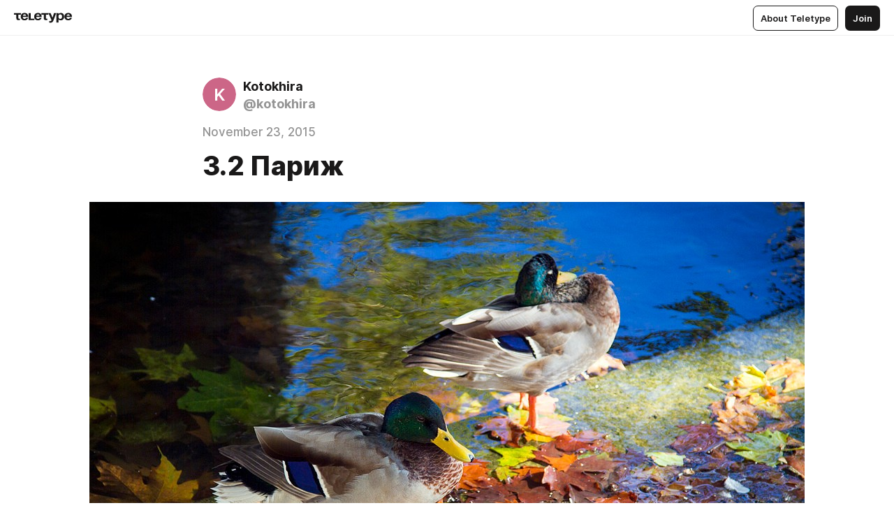

--- FILE ---
content_type: text/html
request_url: https://teletype.in/@kotokhira/166141.html
body_size: 14500
content:
<!DOCTYPE html>
<html  lang="en" data-theme="auto" data-head-attrs="lang,data-theme">

<head>
  
  <title>3.2 Париж — Teletype</title><meta http-equiv="content-type" content="text/html; charset=UTF-8"><meta name="viewport" content="width=device-width, initial-scale=1, user-scalable=no"><meta name="apple-mobile-web-app-capable" content="yes"><meta name="apple-mobile-web-app-status-bar-style" content="default"><meta name="theme-color" content="#FFFFFF"><meta property="og:url" content="https://teletype.in/@kotokhira/166141.html"><meta property="og:site_name" content="Teletype"><meta property="tg:site_verification" content="g7j8/rPFXfhyrq5q0QQV7EsYWv4="><meta property="fb:app_id" content="560168947526654"><meta property="fb:pages" content="124472808071141"><meta property="twitter:card" content="summary_large_image"><link rel="canonical" href="https://teletype.in/@kotokhira/166141.html"><link rel="alternate" href="https://teletype.in/@kotokhira/166141.html" hreflang="x-default"><link rel="icon" type="image/x-icon" href="/favicon.ico"><link rel="icon" type="image/svg+xml" href="https://teletype.in/static/favicon.f39059fb.svg"><link rel="apple-touch-icon" href="https://teletype.in/static/apple-touch-icon.39e27d32.png"><link rel="search" type="application/opensearchdescription+xml" title="Teletype" href="https://teletype.in/opensearch.xml"><script src="https://yandex.ru/ads/system/context.js" async></script><script type="application/javascript">window.yaContextCb = window.yaContextCb || []</script><meta name="format-detection" content="telephone=no"><meta property="og:type" content="article"><meta name="author" content="Kotokhira"><meta name="description" content="Итак, отобедав, мы пошли испить кофею в Люксембургский сад. Это большой и известный сад в центре Парижа. Больше про него знать..."><meta property="author" content="Kotokhira"><meta property="og:updated_time" content="2020-12-24T04:08:17.004Z"><meta property="og:title" content="3.2 Париж"><meta property="twitter:title" content="3.2 Париж"><meta property="og:description" content="Итак, отобедав, мы пошли испить кофею в Люксембургский сад. Это большой и известный сад в центре Парижа. Больше про него знать..."><meta property="twitter:description" content="Итак, отобедав, мы пошли испить кофею в Люксембургский сад. Это большой и известный сад в центре Парижа. Больше про него знать..."><meta property="og:image" content="https://teletype.in/files/58/94/58944b01-1c43-49d5-8cf1-4d4c544f3e7d.jpeg"><meta property="twitter:image" content="https://teletype.in/files/58/94/58944b01-1c43-49d5-8cf1-4d4c544f3e7d.jpeg"><meta property="og:image:type" content="image/png"><meta property="og:image:width" content="1200"><meta property="og:image:height" content="630"><meta property="article:author" content="Kotokhira"><meta property="article:author_url" content="https://teletype.in/@kotokhira"><meta property="article:published_time" content="2015-11-23T17:00:42.000Z"><meta property="article:modified_time" content="2020-12-24T04:08:17.004Z"><meta name="head:count" content="38"><script>window.__INITIAL_STATE__={"config":{"version":"4.41.13","app_version":"4.41.13-4102","build_number":4102,"app":{"name":"teletype","title":"Teletype","url":{"assets":"https:\u002F\u002Fteletype.in","media":"https:\u002F\u002Fteletype.in\u002Ffiles","site":"https:\u002F\u002Fteletype.in","api":"https:\u002F\u002Fteletype.in\u002Fapi","updater":"wss:\u002F\u002Fteletype.in\u002Fupdater","media_api":"https:\u002F\u002Fteletype.in\u002Fmedia"},"links":{"tos":"https:\u002F\u002Fjournal.teletype.in\u002Flegal","journal":"https:\u002F\u002Fjournal.teletype.in\u002F","privacy":"https:\u002F\u002Fjournal.teletype.in\u002Flegal-privacy","domains":"https:\u002F\u002Fjournal.teletype.in\u002Fdomains","features":"https:\u002F\u002Fjournal.teletype.in\u002Ffeatures","updates":"https:\u002F\u002Fjournal.teletype.in\u002F+updates","email":"mailbox@teletype.in","cloudtips":{"tos":"https:\u002F\u002Fstatic.cloudpayments.ru\u002Fdocs\u002FCloudTips\u002Fcloudtips_oferta_teletype.pdf","agreement":"https:\u002F\u002Fstatic.cloudpayments.ru\u002Fdocs\u002FCloudTips\u002Fcloudtips_agreement_teletype.pdf","policy":"https:\u002F\u002Fstatic.cloudpayments.ru\u002Fdocs\u002Fpolicy-cloudpayments.pdf"}},"service":{"metrika":"42100904","ga":"G-74SRE9LWC4","facebook_id":560168947526654,"facebook_pages":"124472808071141","facebook_redirect":"https:\u002F\u002Fteletype.in\u002F.fb-callback","google_id":"589698636327-74fehjo4inhlnkc237ulk51petqlem42.apps.googleusercontent.com","google_redirect":"https:\u002F\u002Fteletype.in\u002F.google-callback","vk_id":51923672,"vk_redirect":"https:\u002F\u002Fteletype.in\u002F.vk-callback","yandex_pay_id":"aca5092b-9bd5-4dd1-875e-0e0be05aff00","yandex_pay_env":"Production","yandex_pay_gw":"cloudpayments","yandex_pay_gw_id":null,"tg_iv":"g7j8\u002FrPFXfhyrq5q0QQV7EsYWv4=","tg_login":"TeletypeAppBot","tg_link":"https:\u002F\u002Ft.me\u002FTeletypeAppBot","twitch_id":"lxc0c8o0u0l42bo1smeno623bnlxhs","twitch_redirect":"https:\u002F\u002Fteletype.in\u002F.twitch-callback","apple_id":"in.teletype.web","apple_redirect":"https:\u002F\u002Fteletype.in\u002F.siwa","recaptcha":"6Lf-zgAVAAAAAJIxQX0tdkzpFySG2e607DdgqRF-","recaptcha_v2":"6Lfm6TEfAAAAAK_crKCAL3BUBLmdZnrsvOeTHMNj","yandes_pay_gw_id":""},"pushes":{"app_id":"9185fd40-8599-4ea3-a2e7-f4e88560970e","auto_register":false,"notify_button":false,"iframe_path":"pushes","subscribe_path":"pushes\u002Fsubscribe"},"domains":{"protocol":"http:","port":null},"articles_on_page":10,"max_users_topics":10,"max_menu_items":10,"max_user_blogs":5,"autosave_timeout":15000,"views_scrolls":null,"articles_reactions":{"default":["👍","👎"],"max_uniq":10},"comments":{"can_edit_period":300000,"autoupdate_period":15000,"max_depth":3,"compact_from":2,"thread_collapse":25,"whitelist":{"formats":["bold","italic","strike","code","link","code"],"items":["p","blockquote","pre","image","youtube","vimeo","rutube","vkvideo"]}},"media":{"accept":[{"ext":".jpg","type":"jpg","types":["image\u002Fjpeg"]},{"ext":".png","type":"png","types":["image\u002Fpng"]},{"ext":".gif","type":"gif","types":["image\u002Fgif"]}],"max_size":5242880,"max_userpic_size":1048576},"langs":{"aliases":{"ru":["ru","be","uk","ky","ab","mo","et","lv"],"en":["en"]},"default":"en"}},"data":{"ttl":{"account":60000,"blog_articles":600000,"app_settings":600000,"showcase":60000,"article":60000,"blog":5000,"search":5000,"unsplash":60000,"comments":15000,"notifications":60000,"emoji":10000000}}},"domain":null,"timezone":0,"lid":"f8a0feba-7353-5c33-aee3-25af1bb299c5","url":"https:\u002F\u002Fteletype.in\u002F@kotokhira\u002F166141.html","account":{"_loading":false,"id":null,"blog_id":null,"blogs":null,"uri":null,"name":null,"userpic":null,"lang":null,"darkmode":null,"can_create_blog":null,"tfa_enabled":null,"popup_open":false,"wallet":{"loaded":false,"enabled":false,"available":false,"card":null,"balance":null,"receiver":null,"donations":{"params":{"from_date":null,"to_date":null,"blog_id":null},"total":0,"amount":0,"list":[]},"transactions":{"params":{"from_date":null,"to_date":null},"total":0,"amount":0,"list":[]},"payouts":{"params":{"from_date":null,"to_date":null},"total":0,"amount":0,"list":[]},"payout":{"open":false}}},"langs":{"lang":"en"},"app_settings":{"data":{"ad":{"params":{"article-under-text":{"id":"R-A-2565196-12","el":true,"disabled":true,"disableAdult":true,"exclude":[4102528]},"feed-article-under-text":{"id":"R-A-2565196-3","el":true},"article-floor":{"disabled":true,"type":"floorAd","platform":"touch","timeout":5000,"exclude":[4102528]},"blog-floor":{"disabled":true,"type":"floorAd","platform":"touch","timeout":5000,"exclude":[4102528]},"main-floor":{"disabled":true,"type":"floorAd","platform":"touch","timeout":10000},"blog-list":{"id":"R-A-2565196-13","el":true,"every":6,"start":1,"disableAdult":true,"exclude":[4102528]},"main-list":{"id":"R-A-2565196-14","el":true,"every":4},"main-trending-list":{"id":"R-A-2565196-14","disabled":true,"el":true,"every":4,"start":4},"main-following-list":{"id":"R-A-2565196-15","disabled":true,"el":true,"every":4,"start":4},"main-feed":{"id":"R-A-2565196-16","disabled":false,"type":"feed","el":true,"start":4,"every":0,"feedCardCount":4,"mobile":{"feedCardCount":4}},"article-feed":{"id":"R-A-2565196-17","disabled":false,"type":"feed","el":true,"feedCardCount":4,"disableAdult":true,"exclude":[4102528]},"article-above-text":{"id":"R-A-2565196-18","disabled":false,"el":true,"disableAdult":true,"exclude":[4102528]}},"exclude":[4102528]},"updater":{"enabled":true},"example_blogs":[65,71297,111029],"giphy":["https:\u002F\u002Fmedia4.giphy.com\u002Fmedia\u002Fv1.Y2lkPTU2YzQ5Mjdld2hxbXoybWQ0a2M3ZzltZmNyaHBqbjgzNnh3cWUxc3FzbXdmYnQweSZlcD12MV9naWZzX2dpZklkJmN0PWc\u002F14SAx6S02Io1ThOlOY\u002Fgiphy.gif","https:\u002F\u002Fmedia1.giphy.com\u002Fmedia\u002Fv1.Y2lkPTU2YzQ5MjdlZnhsNXJnbmF3NWV6OTN5ZXgzdTBhNHZxdDJmYWgxZHhxcnZodmphcSZlcD12MV9naWZzX2dpZklkJmN0PWc\u002FLdOyjZ7io5Msw\u002Fgiphy.gif","https:\u002F\u002Fmedia1.giphy.com\u002Fmedia\u002Fv1.Y2lkPTU2YzQ5MjdlbjF5dTN3NTM0MTdya2x6MHU0dnNza3NudGVxbWR5dGN0Ynl5OWV3YSZlcD12MV9naWZzX2dpZklkJmN0PWc\u002FlptjRBxFKCJmFoibP3\u002Fgiphy-downsized.gif","https:\u002F\u002Fmedia1.giphy.com\u002Fmedia\u002Fv1.Y2lkPTU2YzQ5MjdlenlnaGFiejF6OGpsbXNxMDh6ZzFvZzBnOHQwemtnNzBqN2lwZ2VnbyZlcD12MV9naWZzX2dpZklkJmN0PWc\u002FLCdPNT81vlv3y\u002Fgiphy-downsized.gif","https:\u002F\u002Fmedia4.giphy.com\u002Fmedia\u002Fv1.Y2lkPTU2YzQ5MjdlajJxOGZwbHJ3bHNobzgwMWNzbDA4dnNzMXZvdnd3dnk2NWx2aWtucyZlcD12MV9naWZzX2dpZklkJmN0PWc\u002FbPdI2MXEbnDUs\u002Fgiphy.gif","https:\u002F\u002Fmedia4.giphy.com\u002Fmedia\u002Fv1.Y2lkPTU2YzQ5MjdlYnp2azkzY214aHAxY211cHVhM2pqdTBkYWx6NGFpb2FvdzlqN3BkbiZlcD12MV9naWZzX2dpZklkJmN0PWc\u002FEXmE33UEtfuQo\u002Fgiphy.gif","https:\u002F\u002Fmedia4.giphy.com\u002Fmedia\u002Fv1.Y2lkPTU2YzQ5MjdlZ3ZyODd2d2s1NHlhZjR4NGIzNW45ZHBicWdrNDhxZGpwc2ZqcHlvYiZlcD12MV9naWZzX2dpZklkJmN0PWc\u002FJLELwGi2ksYTu\u002Fgiphy.gif","https:\u002F\u002Fmedia3.giphy.com\u002Fmedia\u002Fv1.Y2lkPTU2YzQ5Mjdla3plYzZ2bDR5em9xYzh2YzNyMmwwODJzNG1veGxtZGtnN3I0eTQzciZlcD12MV9naWZzX2dpZklkJmN0PWc\u002F56t3lKn4Xym0DQ2Zn7\u002Fgiphy-downsized.gif","https:\u002F\u002Fmedia3.giphy.com\u002Fmedia\u002Fv1.Y2lkPTU2YzQ5MjdlMHJzZ3d1Z3FmbjdpbGxtMXBxZ3gxM3MzaHVjaGJlcWw3cnFueXN2eCZlcD12MV9naWZzX2dpZklkJmN0PWc\u002F3Jhdg8Qro5kMo\u002Fgiphy.gif","https:\u002F\u002Fmedia1.giphy.com\u002Fmedia\u002Fv1.Y2lkPTU2YzQ5Mjdld2ptc3Y2Zng0OXViZ2c4YWVxbmprYWE3NzhzYm5pdGc2cXBnMThzYyZlcD12MV9naWZzX2dpZklkJmN0PWc\u002F3osxYamKD88c6pXdfO\u002Fgiphy.gif","https:\u002F\u002Fmedia0.giphy.com\u002Fmedia\u002Fv1.Y2lkPTU2YzQ5MjdlcXEzcGx4dHZ3Y2c1cjVkNTR6NmYxdnR1aDZ5b3p3ZWhvY2U5bXcydyZlcD12MV9naWZzX2dpZklkJmN0PWc\u002FMOMKdGBAWJDmkYtBUW\u002Fgiphy-downsized.gif"],"unsplash":[{"url":"https:\u002F\u002Fimages.unsplash.com\u002Fphoto-1485766410122-1b403edb53db?crop=entropy&cs=srgb&fm=jpg&ixid=M3w2MzEyfDB8MXxyYW5kb218fHx8fHx8fHwxNzY5NDI1MjAwfA&ixlib=rb-4.1.0&q=85","author":"Cristina Gottardi","link":"https:\u002F\u002Funsplash.com\u002F@cristina_gottardi"}],"_loadTime":1769428185474},"loading":null},"articles":{"items":{"2555380":{"id":2555380,"uri":"166141.html","created_at":"2015-11-23T17:00:42.000Z","published_at":"2015-11-23T17:00:42.000Z","last_edited_at":"2020-12-24T04:08:17.004Z","title":"3.2 Париж","text":"\u003Cdocument\u003E\n\u003Cimage src=\"https:\u002F\u002Fteletype.in\u002Ffiles\u002F3e\u002F67\u002F3e67ea3b-066d-46a8-a6a0-a346d10a16d5.jpeg\" width=0 \u002F\u003E\n\u003Cp\u003EИтак, отобедав, мы пошли испить кофею в Люксембургский сад. Это большой и известный сад в центре Парижа. Больше про него знать в принципе ничего не надо, да и нечего. Ну, разве что то, что он был разбит по инициативе той самой Марии Медичи. Дворец, фонтан, еще фонтан, еще дворец.\nВ парке я сделала два окончательных вывода:\n1. Осень, пожалуй, самое время для Парижа. Солнце и желтеющая листва - как раз то, что оттеняет этот город. Парижская осень полностью оправдала мои ожидания - сухо, прохладно, солнечно, ванильно.\n2. Я не понимаю французскую садово-парковую культуру, она скучная. Все такое прямое, крикливое, ориентированное на центральную композицию. Она рафинированная настолько, что сахар в садовых кофейнях нужно запрещать законодательно во избежание гипергликемической комы.\nА после сада мы отправились на ужин с Лолой и Жоэлем. Лола - Пашина подруга, бывшая однокурсница, которая живет в Париже уже много лет, Жоэль - ее муж. Они довольно часто бывают в Москве, но мы ни разу не виелись, так что это была первая встреча. \u003C\u002Fp\u003E\n\u003Cp\u003EЭто весы. Если ты не пожалел несколько евро на круассаны и багеты, не пожалей монетку и на них - мощный выброс адреналина при виде показаний стрелки мигом сожжет все наеденные килокалории.\u003C\u002Fp\u003E\n\u003Cimage src=\"https:\u002F\u002Fteletype.in\u002Ffiles\u002Fb6\u002F76\u002Fb676d5ea-5b75-42cf-82d9-99d9ded7be95.jpeg\" width=0 \u002F\u003E\n\u003Cp\u003EА вот тут мы и приземлимся. Кофе разносит смешной пухлый мужчина с пингвиньей походкой.\u003C\u002Fp\u003E\n\u003Cimage src=\"https:\u002F\u002Fteletype.in\u002Ffiles\u002F17\u002F4b\u002F174b10e6-0d72-43d3-984c-24b76ec7b1cc.jpeg\" width=0 \u002F\u003E\n\u003Cp\u003EА это фонтан Медичи. Фонтанирует он, впрочем, не шибко.\u003C\u002Fp\u003E\n\u003Cimage src=\"https:\u002F\u002Fteletype.in\u002Ffiles\u002F9d\u002F87\u002F9d874e83-6ff2-4f9f-9042-c97ebb8f41c0.jpeg\" width=0 \u002F\u003E\n\u003Cp\u003EГорода, страны, часовые пояса, а уточки везде одни и те же. Вот коты нет. Коты везде разные.\u003C\u002Fp\u003E\n\u003Cimage src=\"https:\u002F\u002Fteletype.in\u002Ffiles\u002Ff3\u002F60\u002Ff36046ed-a533-41c1-905a-23da749078c0.jpeg\" width=0 \u002F\u003E\n\u003Cimage src=\"https:\u002F\u002Fteletype.in\u002Ffiles\u002F3e\u002F67\u002F3e67ea3b-066d-46a8-a6a0-a346d10a16d5.jpeg\" width=0 \u002F\u003E\n\u003Cp\u003EВот там сбоку по идее торчит Люксембургский дворец.\u003C\u002Fp\u003E\n\u003Cimage src=\"https:\u002F\u002Fteletype.in\u002Ffiles\u002F15\u002Fe2\u002F15e2e979-f4ed-4731-81b2-bd4bdbbdc1b8.jpeg\" width=0 \u002F\u003E\n\u003Cp\u003EПальмы, знаете ли, добавляют эффекта вездесущему барокко. Осталось пустить разгуливающих павлинов.\u003C\u002Fp\u003E\n\u003Cimage src=\"https:\u002F\u002Fteletype.in\u002Ffiles\u002F7e\u002Fab\u002F7eaba91a-81e9-4377-9f4f-bfdc103db1d1.jpeg\" width=0 \u002F\u003E\n\u003Cp\u003EУ бро впечатления сейчас начнут плескаться через край, и он обращается к ближайшему жандарму с вопросом о том, а где, собственно, уборная.\u003C\u002Fp\u003E\n\u003Cimage src=\"https:\u002F\u002Fteletype.in\u002Ffiles\u002F45\u002F55\u002F4555ded3-c1e8-4cdc-9419-332f1e9eda50.jpeg\" width=0 \u002F\u003E\n\u003Cp\u003E&quot;Да вот, вы оттуда примерно и пришли&quot; - отвечает она. Ну ок.\u003C\u002Fp\u003E\n\u003Cimage src=\"https:\u002F\u002Fteletype.in\u002Ffiles\u002F82\u002F5a\u002F825adede-06ef-4adf-9d9c-42662839d5cf.jpeg\" width=0 \u002F\u003E\n\u003Cp\u003EВернувшись, наблюдаю следующую картину. Завершающие штрихи в виде мамы и Жени отсутствуют вовсе, остальные представители семьи, по-моему, присутствуют чисто физически.\u003C\u002Fp\u003E\n\u003Cimage src=\"https:\u002F\u002Fteletype.in\u002Ffiles\u002F80\u002F38\u002F8038f1f0-9d7e-4ea1-9d71-c5a535af9709.jpeg\" width=0 \u002F\u003E\n\u003Cp\u003EМожно дать кружочек по саду. Вот люди заняты интересным делом - поставили стулья и смотрят на... я долго маячила у перил, пытаясь понять, на что они смотрят. Ни на что, короче.\u003C\u002Fp\u003E\n\u003Cimage src=\"https:\u002F\u002Fteletype.in\u002Ffiles\u002Fe6\u002Fb1\u002Fe6b1e7fd-3f71-43a7-aaed-88984f692584.jpeg\" width=0 \u002F\u003E\n\u003Cp\u003EОтсюда видать некую металлическую конструкцию, которая стала символом города во всем мире, пока Нотр-Дам и прочие товарищи яростно фейспалмят.\u003C\u002Fp\u003E\n\u003Cimage src=\"https:\u002F\u002Fteletype.in\u002Ffiles\u002F69\u002Fb0\u002F69b090b2-1903-40dd-a32a-338692b2db3b.jpeg\" width=0 \u002F\u003E\n\u003Cimage src=\"https:\u002F\u002Fteletype.in\u002Ffiles\u002Fb0\u002F69\u002Fb069de44-137c-4c65-966d-ff610ddde9ba.jpeg\" width=0 \u002F\u003E\n\u003Cp\u003EПо-моему вы что-то обронили.\u003C\u002Fp\u003E\n\u003Cimage src=\"https:\u002F\u002Fteletype.in\u002Ffiles\u002Ff5\u002Fc2\u002Ff5c2ed08-6c02-4298-b04f-c6cd6fc7ad19.jpeg\" width=0 \u002F\u003E\n\u003Cp\u003EА еще народ увлеченно запускает радиоуправляемые лодочки.\u003C\u002Fp\u003E\n\u003Cimage src=\"https:\u002F\u002Fteletype.in\u002Ffiles\u002F32\u002F35\u002F32356e4c-bb18-415f-84d8-99f0a7676cea.jpeg\" width=0 \u002F\u003E\n\u003Cp\u003EЖеня демонстрирует колористические параллели с цветовым вазоном наверху.\u003C\u002Fp\u003E\n\u003Cimage src=\"https:\u002F\u002Fteletype.in\u002Ffiles\u002F8d\u002F9a\u002F8d9ab562-45de-4458-ae34-9b0257c418b7.jpeg\" width=0 \u002F\u003E\n\u003Cp\u003EПо всему городу - такие вот велопарковки. Берешь на одной, возвращаешь на любой другой. Все это оплачивается какими-то специальными картами.\u003C\u002Fp\u003E\n\u003Cimage src=\"https:\u002F\u002Fteletype.in\u002Ffiles\u002Fd1\u002F7b\u002Fd17b0c31-df34-46f1-be69-185815074078.jpeg\" width=0 \u002F\u003E\n\u003Cp\u003EНо если велик плохо закреплен...\u003C\u002Fp\u003E\n\u003Cimage src=\"https:\u002F\u002Fteletype.in\u002Ffiles\u002F31\u002Ff4\u002F31f459c7-d8a3-4ffb-8a66-9871fc0adea6.jpeg\" width=0 \u002F\u003E\n\u003Cp\u003EНакануне парни просекли эту фишку, и теперь вот Алехандро катается. Плохо зафиксированным оказался только один велосипед.\u003C\u002Fp\u003E\n\u003Cimage src=\"https:\u002F\u002Fteletype.in\u002Ffiles\u002Fcb\u002F77\u002Fcb77f885-19bf-4fa6-b209-4f6eac4220a9.jpeg\" width=0 \u002F\u003E\n\u003Cp\u003EВот эти ребята, думаю, более законным путем их взяли.\u003C\u002Fp\u003E\n\u003Cimage src=\"https:\u002F\u002Fteletype.in\u002Ffiles\u002F66\u002F90\u002F6690f6fd-fd26-41a1-ad6a-4c005df9ab00.jpeg\" width=0 \u002F\u003E\n\u003Cp\u003EОх уж эти живописцы! Тащить куда-то этюдник, чтобы как можно более правдоподобно запечатлеть то, что можно сфотографировать :D\u003C\u002Fp\u003E\n\u003Cimage src=\"https:\u002F\u002Fteletype.in\u002Ffiles\u002Fd9\u002Fc4\u002Fd9c4a000-c10a-4fb0-b141-0f3834be3b67.jpeg\" width=0 \u002F\u003E\n\u003Cp\u003EК стыду моему, я понятия не имею, что это за сооружение. Но, будь это Азия, на его месте возвышалась бы пятиярусная пагода.\u003C\u002Fp\u003E\n\u003Cimage src=\"https:\u002F\u002Fteletype.in\u002Ffiles\u002Fb5\u002F4d\u002Fb54dd209-f4ed-492f-bc9d-4732d48b6fce.jpeg\" width=0 \u002F\u003E\n\u003Cimage src=\"https:\u002F\u002Fteletype.in\u002Ffiles\u002F5f\u002F90\u002F5f90ef9b-9a4c-47e2-8748-722c36eb13d3.jpeg\" width=0 \u002F\u003E\n\u003Cp\u003EНу вот это я знаю, это Хогвартс.\u003C\u002Fp\u003E\n\u003Cimage src=\"https:\u002F\u002Fteletype.in\u002Ffiles\u002F2d\u002Fe9\u002F2de98ef0-2e30-4941-a2b2-6e7a1efe3aad.jpeg\" width=0 \u002F\u003E\n\u003Cp\u003EКакие смешные у них телефонные номера.\u003C\u002Fp\u003E\n\u003Cimage src=\"https:\u002F\u002Fteletype.in\u002Ffiles\u002F6b\u002F3e\u002F6b3e589b-2551-4c2d-8e46-d4b7eb987493.jpeg\" width=0 \u002F\u003E\n\u003Cp\u003EВстречаемся с Лолой и Жоэлем и идем в ресторан. Проходим сквозь крытые галереи. Тут ужинают небольшие компании.\u003C\u002Fp\u003E\n\u003Cimage src=\"https:\u002F\u002Fteletype.in\u002Ffiles\u002F30\u002Fe7\u002F30e7ae84-d6d5-464e-81f3-5b00577cffab.jpeg\" width=0 \u002F\u003E\n\u003Cp\u003EА тут пусто и гули уныло гуляют среди мусора. Париж, ты бы помылся.\u003C\u002Fp\u003E\n\u003Cimage src=\"https:\u002F\u002Fteletype.in\u002Ffiles\u002F39\u002F87\u002F398762ed-dff0-4fb1-bac2-e090e66b3960.jpeg\" width=0 \u002F\u003E\n\u003Cp\u003EВот Диля окончательно согрелась в новом пальто и ведет оживленную беседу.\u003C\u002Fp\u003E\n\u003Cimage src=\"https:\u002F\u002Fteletype.in\u002Ffiles\u002F6f\u002F54\u002F6f5487bd-5bd8-401b-b53a-2b365ac61d9b.jpeg\" width=0 \u002F\u003E\n\u003Cp\u003EМестами мне все это напоминает локации из игр.\u003C\u002Fp\u003E\n\u003Cimage src=\"https:\u002F\u002Fteletype.in\u002Ffiles\u002F92\u002Ff4\u002F92f4dc01-e11f-45b4-a873-b2b356a00ec6.jpeg\" width=0 \u002F\u003E\n\u003Cp\u003EАлекс всячески осуждал мои эмоции при слове &quot;каки&quot;, однако встал перед этими коваными перилами и начал веселиться, принуждая меня с Арсом к тому же.\nЗа спиной вырос Паша и многозначительно изрек: &quot;ДА&quot;.\u003C\u002Fp\u003E\n\u003Cimage src=\"https:\u002F\u002Fteletype.in\u002Ffiles\u002F04\u002F69\u002F04699722-1fdd-4b67-8c0c-3afda9d9c453.jpeg\" width=0 \u002F\u003E\n\u003Cp\u003EС восторженными воздыханиями а-ля &quot;я б тут жил&quot; липнем к витрине магазина.\u003C\u002Fp\u003E\n\u003Cimage src=\"https:\u002F\u002Fteletype.in\u002Ffiles\u002F5f\u002F9f\u002F5f9f41d8-b7f3-4945-b486-1bde01c7e4fb.jpeg\" width=0 \u002F\u003E\n\u003Cp\u003EА вот мы и на месте. Что за ресторан - фиг знает. Что за кухня - фиг знает. Почему в фокусе не люди, а стекло на столе - тоже фиг знает.\nЗнакомьтесь, по центру - Лола. Лола мне понравилась. Она из тех людей, в которых сразу чувствуешь мощный интеллект.\u003C\u002Fp\u003E\n\u003Cimage src=\"https:\u002F\u002Fteletype.in\u002Ffiles\u002Fc9\u002Ff2\u002Fc9f2c8c5-e338-4f9b-966e-2f902582f7c4.jpeg\" width=0 \u002F\u003E\n\u003Cp\u003EМне сложно что-то сказать про этот рест. Нейтральный интерьер, быстрые и внимательные официанты, отличная кухня... Все это безразлично человеку, который весь день жрал и любит только квестбары, протеин, кабачки и тед-де-муан :D\u003C\u002Fp\u003E\n\u003Cimage src=\"https:\u002F\u002Fteletype.in\u002Ffiles\u002Fde\u002Fac\u002Fdeac896b-57f7-4878-a115-cdae44212f60.jpeg\" width=0 \u002F\u003E\n\u003Cp\u003EДа, вот этому человеку. У меня всегда лицо такое?\u003C\u002Fp\u003E\n\u003Cimage src=\"https:\u002F\u002Fteletype.in\u002Ffiles\u002Fb2\u002F99\u002Fb299a762-7956-4097-8348-f3e70686b110.jpeg\" width=0 \u002F\u003E\n\u003Cp\u003EПока я делаю бессмысленные кадры, мы с Арсением дико угораем на тему того, что вот сейчас ему не следует оперировать фразами вроде &quot;Лол, что??!&quot;\u003C\u002Fp\u003E\n\u003Cimage src=\"https:\u002F\u002Fteletype.in\u002Ffiles\u002F1c\u002F47\u002F1c47130b-860c-4c83-93f2-8b49c4525ea4.jpeg\" width=0 \u002F\u003E\n\u003Cp\u003EПока другие интенсивно работают челюстями, я тыкаю объективом в окошко.\u003C\u002Fp\u003E\n\u003Cimage src=\"https:\u002F\u002Fteletype.in\u002Ffiles\u002F67\u002Fc5\u002F67c5fc52-5050-4aef-b790-5d1fda9dd555.jpeg\" width=0 \u002F\u003E\n\u003Cp\u003EИ весьма так патриотичненько выходит.\u003C\u002Fp\u003E\n\u003Cimage src=\"https:\u002F\u002Fteletype.in\u002Ffiles\u002F04\u002F20\u002F042020e6-d3d0-488f-bcd7-f2f149516db9.jpeg\" width=0 \u002F\u003E\n\u003Cp\u003EА это десерт. Грилированные персики, по-моему, с мороженым. И за сим разрешите откланяться - еще немного, и мы порционно расползлись по номерам - кто-то предпринял пешую прогулку, кто-то вызвал такси (для сонной Жени это лчший способ транспортировки.)\nВот, собственно, и весь наш третий день в Париже. :)\u003C\u002Fp\u003E\n\u003Cimage src=\"https:\u002F\u002Fteletype.in\u002Ffiles\u002F42\u002Fa5\u002F42a582a9-2c01-4514-b52e-54ad68a1cc3b.jpeg\" width=0 \u002F\u003E\n\u003C\u002Fdocument\u003E","cut_text":"Итак, отобедав, мы пошли испить кофею в Люксембургский сад. Это большой и известный сад в центре Парижа. Больше про него знать в принципе ничего не надо, да и нечего. Ну, разве что то, что он был разбит по инициативе той самой Марии Медичи. Дворец, фонтан, еще фонтан, еще дворец. В парке я сделала два окончательных вывода: 1. Осень, пожалуй, самое время для Парижа. Солнце и желтеющая листва - как раз то, что оттеняет этот город. Парижская осень полностью оправдала мои ожидания - сухо, прохладно, солнечно, ванильно. 2. Я не понимаю французскую садово-парковую культуру, она скучная. Все такое прямое, крикливое, ориентированное на центральную композицию. Она рафинированная настолько, что сахар в садовых кофейнях нужно запрещать...","cut_image":"https:\u002F\u002Fteletype.in\u002Ffiles\u002F3e\u002F67\u002F3e67ea3b-066d-46a8-a6a0-a346d10a16d5.jpeg","cut_article_id":null,"sharing_title":null,"sharing_text":"Итак, отобедав, мы пошли испить кофею в Люксембургский сад. Это большой и известный сад в центре Парижа. Больше про него знать...","sharing_image":"https:\u002F\u002Fteletype.in\u002Ffiles\u002F58\u002F94\u002F58944b01-1c43-49d5-8cf1-4d4c544f3e7d.jpeg","sharing_type":"image","comments_enabled":true,"reactions_enabled":true,"subscriptions_enabled":true,"donations_disabled":null,"reposts_enabled":true,"related_enabled":true,"sharing_enabled":true,"is_post":false,"visibility":"all","allow_indexing":true,"adult":false,"heading_style":{},"views":null,"comments":0,"reactions":0,"reposts":0,"author_id":504244,"creator_id":504244,"author":{"id":504244,"uri":"kotokhira","domain":null,"domain_https":false,"name":"Kotokhira","userpic":null,"list_style":null,"verified":false,"comments_enabled":true,"reactions_enabled":true,"reposts_enabled":true,"related_enabled":true,"show_teammates":true},"creator":{"id":504244,"uri":"kotokhira","domain":null,"domain_https":false,"name":"Kotokhira","userpic":null,"verified":false},"topics":null,"articles_mentions":[],"_loadTime":1769428185511}},"loading":false,"related":{},"donations":{"article_id":null,"data":null,"_loadTime":0}},"error":null,"defer":null,"inited":false,"user_ga":null,"user_ym":null,"dom":{"screens":{"medium":false,"tablet":false,"mobile":false},"darkmode":false,"is_safari":false},"feed":{"following":[],"trending":[],"trending_widget":[],"featured_blogs":[]},"articles_reactions":{"items":{},"loading":false},"articles_reposts":{"items":[]},"comments":{"loading":false,"items":{},"info":{}},"blogs":{"items":[],"blocked_teammates":[],"blocked_users":[],"subscribed_users":{"blog_id":null,"total":0,"list":[]},"subscriptions_users":{"blog_id":null,"total":0,"list":[]},"donations":{"blog_id":null,"stats":null,"data":null,"_loadTime":0},"settings":{"items":[],"suggests":{"teammates":[],"topics":[]},"tfa_list":[],"settings":{"open":false,"blog_id":null,"section":null},"new_blog":{"open":false}}},"blog_articles":{"loading":false,"items":{}},"search":{"loading":{"search":false,"suggest":false},"search":{"query":"","blog_id":null,"articles":[],"blogs":[],"offset":{"blogs":0,"articles":0},"total":{"blogs":0,"articles":0}},"suggest":[]},"drafts":{"items":[]},"imports":{"items":[],"loading":false},"emojis":{"data":[],"loading":null,"loadTime":0,"query":""},"varlamov":{"footer":[],"trending":[],"youtube":[],"socials":{},"about":{},"editorial":{},"banners":null,"donations":null,"_full":null,"_loaded":false,"_loadTime":0}};window.__PUBLIC_PATH__='https://teletype.in/';</script><link rel="modulepreload" crossorigin href="https://teletype.in/static/Article.c8d8b299.js"><link rel="stylesheet" href="https://teletype.in/static/Article.3e027f09.css"><link rel="modulepreload" crossorigin href="https://teletype.in/static/AD.9a634925.js"><link rel="stylesheet" href="https://teletype.in/static/AD.9ea140df.css"><link rel="modulepreload" crossorigin href="https://teletype.in/static/meta.d9ace638.js"><link rel="stylesheet" href="https://teletype.in/static/meta.d702ecc6.css"><link rel="modulepreload" crossorigin href="https://teletype.in/static/preloader.b86f9c9c.js"><link rel="stylesheet" href="https://teletype.in/static/preloader.0c891e69.css"><link rel="modulepreload" crossorigin href="https://teletype.in/static/ArticleCard.5f47752f.js"><link rel="stylesheet" href="https://teletype.in/static/ArticleCard.d179f8e6.css">
  <script type="module" crossorigin src="https://teletype.in/static/index.840c5e98.js"></script>
  <link rel="stylesheet" href="https://teletype.in/static/index.d1a8877c.css">
</head>

<body  class="" style="" data-head-attrs="class,style"><div id="app" style=""><div class="layout" data-v-21f40ab0><div class="menu" data-v-21f40ab0 data-v-658d3930><div class="menu__backdrop" data-v-658d3930></div><div class="menu__content" style="" data-v-658d3930><div class="menu__item" data-v-658d3930><a href="https://teletype.in/" class="menu__logo_image" data-v-658d3930><!--[--><svg xmlns="http://www.w3.org/2000/svg" width="84" height="16" fill="currentColor" viewBox="0 0 84 16" data-v-658d3930><path d="M0 1.288v2.11h3.368v5.18c0 2.302 1.368 2.782 3.367 2.782 1.263 0 1.79-.192 1.79-.192V9.153s-.316.096-.948.096c-.947 0-1.263-.288-1.263-1.15V3.397h3.579v-2.11H0Zm9.674 4.988c0 2.916 1.789 5.275 5.472 5.275 4.526 0 5.157-3.549 5.157-3.549h-2.947s-.315 1.535-2.104 1.535c-1.768 0-2.484-1.151-2.61-2.686h7.745s.021-.345.021-.575C20.408 3.36 18.746 1 15.146 1c-3.599 0-5.472 2.36-5.472 5.276Zm5.472-3.262c1.453 0 2.042.883 2.232 2.11h-4.652c.252-1.227.968-2.11 2.42-2.11Zm14.098 6.139h-5.367V1.288H20.93v9.976h8.314v-2.11Zm-.33-2.877c0 2.916 1.789 5.275 5.472 5.275 4.526 0 5.157-3.549 5.157-3.549h-2.947s-.315 1.535-2.104 1.535c-1.768 0-2.484-1.151-2.61-2.686h7.745s.021-.345.021-.575C39.648 3.36 37.986 1 34.386 1c-3.599 0-5.472 2.36-5.472 5.276Zm5.472-3.262c1.453 0 2.042.883 2.231 2.11h-4.651c.252-1.227.968-2.11 2.42-2.11Zm4.937-1.726v2.11h3.367v5.18c0 2.302 1.369 2.782 3.368 2.782 1.263 0 1.79-.192 1.79-.192V9.153s-.316.096-.948.096c-.947 0-1.263-.288-1.263-1.15V3.397h3.578v-2.11h-9.892Zm21.153 0H57.32l-2.168 6.58-2.673-6.58H49.32l4.42 9.976c-.421.92-.842 1.438-1.895 1.438a5.269 5.269 0 0 1-1.368-.191v2.206s.842.287 1.895.287c2.21 0 3.346-1.17 4.21-3.453l3.893-10.263Zm.312 13.429h2.947v-4.509h.105s.947 1.343 3.262 1.343c3.157 0 4.736-2.494 4.736-5.275C71.838 3.494 70.259 1 67.102 1c-2.42 0-3.368 1.63-3.368 1.63h-.105V1.289h-2.841v13.429Zm2.841-8.441c0-1.804.842-3.262 2.631-3.262 1.79 0 2.631 1.458 2.631 3.262 0 1.803-.842 3.261-2.63 3.261-1.79 0-2.632-1.458-2.632-3.261Zm8.637 0c0 2.916 1.789 5.275 5.472 5.275 4.525 0 5.157-3.549 5.157-3.549h-2.947s-.316 1.535-2.105 1.535c-1.768 0-2.483-1.151-2.61-2.686h7.746S83 6.506 83 6.276C83 3.36 81.337 1 77.738 1c-3.6 0-5.472 2.36-5.472 5.276Zm5.472-3.262c1.452 0 2.042.883 2.231 2.11h-4.651c.252-1.227.968-2.11 2.42-2.11Z"></path></svg><!--]--></a></div><div class="menu__split" data-v-658d3930></div><div class="menu__item" data-v-658d3930><!--[--><!----><div class="menu__buttons" data-v-658d3930><!--[--><!--]--><a href="https://teletype.in/about" class="button m_display_inline" data-v-658d3930 data-v-278085c1><!--[--><div class="button__content" data-v-278085c1><!--[--><!----><!--[--><span class="button__text" data-v-278085c1>About Teletype</span><!--]--><!----><!--]--></div><!----><!----><!--]--></a><a href="https://teletype.in/login?redir=/@kotokhira/166141.html" class="button m_type_filled m_display_inline" type="filled" data-v-658d3930 data-v-278085c1><!--[--><div class="button__content" data-v-278085c1><!--[--><!----><!--[--><span class="button__text" data-v-278085c1>Join</span><!--]--><!----><!--]--></div><!----><!----><!--]--></a><!----><!--[--><!--]--><!----><!----><!--[--><!--]--></div><!--]--></div></div><!----></div><div class="layout__content m_main article" data-v-21f40ab0><div class="article__container m_main" itemscope itemtype="http://schema.org/Article" data-v-21f40ab0><div class="article__section" data-v-21f40ab0><div id="bnr-article-above-text-0" data-index="0" class="bnr article__banner" style="" data-v-21f40ab0 data-v-7789da1a><!----></div></div><header class="article__header" data-v-21f40ab0><div class="article__status" data-v-21f40ab0><!----><!----></div><div class="article__author" data-v-21f40ab0><a href="https://teletype.in/@kotokhira" class="article__author_link" data-v-21f40ab0><!--[--><div class="userpic m_size_auto article__author_userpic" data-v-21f40ab0 data-v-42729300><svg class="userpic__pic m_abbr" viewBox="0 0 40 40" style="background-color:hsl(340.4450138912839, 50%, var(--autocolor-lightness, 60%));" data-v-42729300><text x="20" y="20" line-height="20" dominant-baseline="central" text-anchor="middle" data-v-42729300>K</text></svg></div><div class="article__author_content" data-v-21f40ab0><div class="article__author_name" data-v-21f40ab0><span class="article__author_name_value" data-v-21f40ab0>Kotokhira</span><!----></div><div class="article__author_username" data-v-21f40ab0>@kotokhira</div></div><!--]--></a><div class="article__author_actions" data-v-21f40ab0><!----><!----></div></div><div class="article__badges" data-v-21f40ab0><!----><div class="article__badges_item" data-v-21f40ab0>November 23, 2015</div></div><h1 class="article__header_title" itemprop="headline" data-v-21f40ab0>3.2 Париж</h1></header><article class="article__content text" itemprop="articleBody" data-v-21f40ab0><!--[--><figure itemscope itemtype="http://schema.org/ImageObject" data-node-id="1"><!----><!--[--><!--]--><div class="wrap"><!----><!--[--><noscript><img src="https://teletype.in/files/3e/67/3e67ea3b-066d-46a8-a6a0-a346d10a16d5.jpeg" itemprop="contentUrl"></noscript><svg class="spacer" version="1.1" width="100%"></svg><!--]--><div class="loader"><div class="preloader m_central" data-v-1591c7b2><svg xmlns="http://www.w3.org/2000/svg" width="32" height="32" fill="currentColor" viewBox="0 0 32 32" class="icon" data-icon="preloader" data-v-1591c7b2 data-v-e1294fc0><path fill-rule="evenodd" d="M7.5 16a8.5 8.5 0 0111.156-8.077.5.5 0 11-.312.95A7.5 7.5 0 1023.5 16a.5.5 0 011 0 8.5 8.5 0 01-17 0z" clip-rule="evenodd"></path></svg></div></div></div><!--[--><!--[--><!--]--><!--]--></figure><p data-node-id="2"><!----><!--[--><!--]--><!--[-->Итак, отобедав, мы пошли испить кофею в Люксембургский сад. Это большой и известный сад в центре Парижа. Больше про него знать в принципе ничего не надо, да и нечего. Ну, разве что то, что он был разбит по инициативе той самой Марии Медичи. Дворец, фонтан, еще фонтан, еще дворец.<br>В парке я сделала два окончательных вывода:<br>1. Осень, пожалуй, самое время для Парижа. Солнце и желтеющая листва - как раз то, что оттеняет этот город. Парижская осень полностью оправдала мои ожидания - сухо, прохладно, солнечно, ванильно.<br>2. Я не понимаю французскую садово-парковую культуру, она скучная. Все такое прямое, крикливое, ориентированное на центральную композицию. Она рафинированная настолько, что сахар в садовых кофейнях нужно запрещать законодательно во избежание гипергликемической комы.<br>А после сада мы отправились на ужин с Лолой и Жоэлем. Лола - Пашина подруга, бывшая однокурсница, которая живет в Париже уже много лет, Жоэль - ее муж. Они довольно часто бывают в Москве, но мы ни разу не виелись, так что это была первая встреча. <!--]--></p><p data-node-id="3"><!----><!--[--><!--]--><!--[-->Это весы. Если ты не пожалел несколько евро на круассаны и багеты, не пожалей монетку и на них - мощный выброс адреналина при виде показаний стрелки мигом сожжет все наеденные килокалории.<!--]--></p><figure itemscope itemtype="http://schema.org/ImageObject" data-node-id="4"><!----><!--[--><!--]--><div class="wrap"><!----><!--[--><noscript><img src="https://teletype.in/files/b6/76/b676d5ea-5b75-42cf-82d9-99d9ded7be95.jpeg" itemprop="contentUrl"></noscript><svg class="spacer" version="1.1" width="100%"></svg><!--]--><div class="loader"><div class="preloader m_central" data-v-1591c7b2><svg xmlns="http://www.w3.org/2000/svg" width="32" height="32" fill="currentColor" viewBox="0 0 32 32" class="icon" data-icon="preloader" data-v-1591c7b2 data-v-e1294fc0><path fill-rule="evenodd" d="M7.5 16a8.5 8.5 0 0111.156-8.077.5.5 0 11-.312.95A7.5 7.5 0 1023.5 16a.5.5 0 011 0 8.5 8.5 0 01-17 0z" clip-rule="evenodd"></path></svg></div></div></div><!--[--><!--[--><!--]--><!--]--></figure><p data-node-id="5"><!----><!--[--><!--]--><!--[-->А вот тут мы и приземлимся. Кофе разносит смешной пухлый мужчина с пингвиньей походкой.<!--]--></p><figure itemscope itemtype="http://schema.org/ImageObject" data-node-id="6"><!----><!--[--><!--]--><div class="wrap"><!----><!--[--><noscript><img src="https://teletype.in/files/17/4b/174b10e6-0d72-43d3-984c-24b76ec7b1cc.jpeg" itemprop="contentUrl"></noscript><svg class="spacer" version="1.1" width="100%"></svg><!--]--><div class="loader"><div class="preloader m_central" data-v-1591c7b2><svg xmlns="http://www.w3.org/2000/svg" width="32" height="32" fill="currentColor" viewBox="0 0 32 32" class="icon" data-icon="preloader" data-v-1591c7b2 data-v-e1294fc0><path fill-rule="evenodd" d="M7.5 16a8.5 8.5 0 0111.156-8.077.5.5 0 11-.312.95A7.5 7.5 0 1023.5 16a.5.5 0 011 0 8.5 8.5 0 01-17 0z" clip-rule="evenodd"></path></svg></div></div></div><!--[--><!--[--><!--]--><!--]--></figure><p data-node-id="7"><!----><!--[--><!--]--><!--[-->А это фонтан Медичи. Фонтанирует он, впрочем, не шибко.<!--]--></p><figure itemscope itemtype="http://schema.org/ImageObject" data-node-id="8"><!----><!--[--><!--]--><div class="wrap"><!----><!--[--><noscript><img src="https://teletype.in/files/9d/87/9d874e83-6ff2-4f9f-9042-c97ebb8f41c0.jpeg" itemprop="contentUrl"></noscript><svg class="spacer" version="1.1" width="100%"></svg><!--]--><div class="loader"><div class="preloader m_central" data-v-1591c7b2><svg xmlns="http://www.w3.org/2000/svg" width="32" height="32" fill="currentColor" viewBox="0 0 32 32" class="icon" data-icon="preloader" data-v-1591c7b2 data-v-e1294fc0><path fill-rule="evenodd" d="M7.5 16a8.5 8.5 0 0111.156-8.077.5.5 0 11-.312.95A7.5 7.5 0 1023.5 16a.5.5 0 011 0 8.5 8.5 0 01-17 0z" clip-rule="evenodd"></path></svg></div></div></div><!--[--><!--[--><!--]--><!--]--></figure><p data-node-id="9"><!----><!--[--><!--]--><!--[-->Города, страны, часовые пояса, а уточки везде одни и те же. Вот коты нет. Коты везде разные.<!--]--></p><figure itemscope itemtype="http://schema.org/ImageObject" data-node-id="10"><!----><!--[--><!--]--><div class="wrap"><!----><!--[--><noscript><img src="https://teletype.in/files/f3/60/f36046ed-a533-41c1-905a-23da749078c0.jpeg" itemprop="contentUrl"></noscript><svg class="spacer" version="1.1" width="100%"></svg><!--]--><div class="loader"><div class="preloader m_central" data-v-1591c7b2><svg xmlns="http://www.w3.org/2000/svg" width="32" height="32" fill="currentColor" viewBox="0 0 32 32" class="icon" data-icon="preloader" data-v-1591c7b2 data-v-e1294fc0><path fill-rule="evenodd" d="M7.5 16a8.5 8.5 0 0111.156-8.077.5.5 0 11-.312.95A7.5 7.5 0 1023.5 16a.5.5 0 011 0 8.5 8.5 0 01-17 0z" clip-rule="evenodd"></path></svg></div></div></div><!--[--><!--[--><!--]--><!--]--></figure><figure itemscope itemtype="http://schema.org/ImageObject" data-node-id="11"><!----><!--[--><!--]--><div class="wrap"><!----><!--[--><noscript><img src="https://teletype.in/files/3e/67/3e67ea3b-066d-46a8-a6a0-a346d10a16d5.jpeg" itemprop="contentUrl"></noscript><svg class="spacer" version="1.1" width="100%"></svg><!--]--><div class="loader"><div class="preloader m_central" data-v-1591c7b2><svg xmlns="http://www.w3.org/2000/svg" width="32" height="32" fill="currentColor" viewBox="0 0 32 32" class="icon" data-icon="preloader" data-v-1591c7b2 data-v-e1294fc0><path fill-rule="evenodd" d="M7.5 16a8.5 8.5 0 0111.156-8.077.5.5 0 11-.312.95A7.5 7.5 0 1023.5 16a.5.5 0 011 0 8.5 8.5 0 01-17 0z" clip-rule="evenodd"></path></svg></div></div></div><!--[--><!--[--><!--]--><!--]--></figure><p data-node-id="12"><!----><!--[--><!--]--><!--[-->Вот там сбоку по идее торчит Люксембургский дворец.<!--]--></p><figure itemscope itemtype="http://schema.org/ImageObject" data-node-id="13"><!----><!--[--><!--]--><div class="wrap"><!----><!--[--><noscript><img src="https://teletype.in/files/15/e2/15e2e979-f4ed-4731-81b2-bd4bdbbdc1b8.jpeg" itemprop="contentUrl"></noscript><svg class="spacer" version="1.1" width="100%"></svg><!--]--><div class="loader"><div class="preloader m_central" data-v-1591c7b2><svg xmlns="http://www.w3.org/2000/svg" width="32" height="32" fill="currentColor" viewBox="0 0 32 32" class="icon" data-icon="preloader" data-v-1591c7b2 data-v-e1294fc0><path fill-rule="evenodd" d="M7.5 16a8.5 8.5 0 0111.156-8.077.5.5 0 11-.312.95A7.5 7.5 0 1023.5 16a.5.5 0 011 0 8.5 8.5 0 01-17 0z" clip-rule="evenodd"></path></svg></div></div></div><!--[--><!--[--><!--]--><!--]--></figure><p data-node-id="14"><!----><!--[--><!--]--><!--[-->Пальмы, знаете ли, добавляют эффекта вездесущему барокко. Осталось пустить разгуливающих павлинов.<!--]--></p><figure itemscope itemtype="http://schema.org/ImageObject" data-node-id="15"><!----><!--[--><!--]--><div class="wrap"><!----><!--[--><noscript><img src="https://teletype.in/files/7e/ab/7eaba91a-81e9-4377-9f4f-bfdc103db1d1.jpeg" itemprop="contentUrl"></noscript><svg class="spacer" version="1.1" width="100%"></svg><!--]--><div class="loader"><div class="preloader m_central" data-v-1591c7b2><svg xmlns="http://www.w3.org/2000/svg" width="32" height="32" fill="currentColor" viewBox="0 0 32 32" class="icon" data-icon="preloader" data-v-1591c7b2 data-v-e1294fc0><path fill-rule="evenodd" d="M7.5 16a8.5 8.5 0 0111.156-8.077.5.5 0 11-.312.95A7.5 7.5 0 1023.5 16a.5.5 0 011 0 8.5 8.5 0 01-17 0z" clip-rule="evenodd"></path></svg></div></div></div><!--[--><!--[--><!--]--><!--]--></figure><p data-node-id="16"><!----><!--[--><!--]--><!--[-->У бро впечатления сейчас начнут плескаться через край, и он обращается к ближайшему жандарму с вопросом о том, а где, собственно, уборная.<!--]--></p><figure itemscope itemtype="http://schema.org/ImageObject" data-node-id="17"><!----><!--[--><!--]--><div class="wrap"><!----><!--[--><noscript><img src="https://teletype.in/files/45/55/4555ded3-c1e8-4cdc-9419-332f1e9eda50.jpeg" itemprop="contentUrl"></noscript><svg class="spacer" version="1.1" width="100%"></svg><!--]--><div class="loader"><div class="preloader m_central" data-v-1591c7b2><svg xmlns="http://www.w3.org/2000/svg" width="32" height="32" fill="currentColor" viewBox="0 0 32 32" class="icon" data-icon="preloader" data-v-1591c7b2 data-v-e1294fc0><path fill-rule="evenodd" d="M7.5 16a8.5 8.5 0 0111.156-8.077.5.5 0 11-.312.95A7.5 7.5 0 1023.5 16a.5.5 0 011 0 8.5 8.5 0 01-17 0z" clip-rule="evenodd"></path></svg></div></div></div><!--[--><!--[--><!--]--><!--]--></figure><p data-node-id="18"><!----><!--[--><!--]--><!--[-->&quot;Да вот, вы оттуда примерно и пришли&quot; - отвечает она. Ну ок.<!--]--></p><figure itemscope itemtype="http://schema.org/ImageObject" data-node-id="19"><!----><!--[--><!--]--><div class="wrap"><!----><!--[--><noscript><img src="https://teletype.in/files/82/5a/825adede-06ef-4adf-9d9c-42662839d5cf.jpeg" itemprop="contentUrl"></noscript><svg class="spacer" version="1.1" width="100%"></svg><!--]--><div class="loader"><div class="preloader m_central" data-v-1591c7b2><svg xmlns="http://www.w3.org/2000/svg" width="32" height="32" fill="currentColor" viewBox="0 0 32 32" class="icon" data-icon="preloader" data-v-1591c7b2 data-v-e1294fc0><path fill-rule="evenodd" d="M7.5 16a8.5 8.5 0 0111.156-8.077.5.5 0 11-.312.95A7.5 7.5 0 1023.5 16a.5.5 0 011 0 8.5 8.5 0 01-17 0z" clip-rule="evenodd"></path></svg></div></div></div><!--[--><!--[--><!--]--><!--]--></figure><p data-node-id="20"><!----><!--[--><!--]--><!--[-->Вернувшись, наблюдаю следующую картину. Завершающие штрихи в виде мамы и Жени отсутствуют вовсе, остальные представители семьи, по-моему, присутствуют чисто физически.<!--]--></p><figure itemscope itemtype="http://schema.org/ImageObject" data-node-id="21"><!----><!--[--><!--]--><div class="wrap"><!----><!--[--><noscript><img src="https://teletype.in/files/80/38/8038f1f0-9d7e-4ea1-9d71-c5a535af9709.jpeg" itemprop="contentUrl"></noscript><svg class="spacer" version="1.1" width="100%"></svg><!--]--><div class="loader"><div class="preloader m_central" data-v-1591c7b2><svg xmlns="http://www.w3.org/2000/svg" width="32" height="32" fill="currentColor" viewBox="0 0 32 32" class="icon" data-icon="preloader" data-v-1591c7b2 data-v-e1294fc0><path fill-rule="evenodd" d="M7.5 16a8.5 8.5 0 0111.156-8.077.5.5 0 11-.312.95A7.5 7.5 0 1023.5 16a.5.5 0 011 0 8.5 8.5 0 01-17 0z" clip-rule="evenodd"></path></svg></div></div></div><!--[--><!--[--><!--]--><!--]--></figure><p data-node-id="22"><!----><!--[--><!--]--><!--[-->Можно дать кружочек по саду. Вот люди заняты интересным делом - поставили стулья и смотрят на... я долго маячила у перил, пытаясь понять, на что они смотрят. Ни на что, короче.<!--]--></p><figure itemscope itemtype="http://schema.org/ImageObject" data-node-id="23"><!----><!--[--><!--]--><div class="wrap"><!----><!--[--><noscript><img src="https://teletype.in/files/e6/b1/e6b1e7fd-3f71-43a7-aaed-88984f692584.jpeg" itemprop="contentUrl"></noscript><svg class="spacer" version="1.1" width="100%"></svg><!--]--><div class="loader"><div class="preloader m_central" data-v-1591c7b2><svg xmlns="http://www.w3.org/2000/svg" width="32" height="32" fill="currentColor" viewBox="0 0 32 32" class="icon" data-icon="preloader" data-v-1591c7b2 data-v-e1294fc0><path fill-rule="evenodd" d="M7.5 16a8.5 8.5 0 0111.156-8.077.5.5 0 11-.312.95A7.5 7.5 0 1023.5 16a.5.5 0 011 0 8.5 8.5 0 01-17 0z" clip-rule="evenodd"></path></svg></div></div></div><!--[--><!--[--><!--]--><!--]--></figure><p data-node-id="24"><!----><!--[--><!--]--><!--[-->Отсюда видать некую металлическую конструкцию, которая стала символом города во всем мире, пока Нотр-Дам и прочие товарищи яростно фейспалмят.<!--]--></p><figure itemscope itemtype="http://schema.org/ImageObject" data-node-id="25"><!----><!--[--><!--]--><div class="wrap"><!----><!--[--><noscript><img src="https://teletype.in/files/69/b0/69b090b2-1903-40dd-a32a-338692b2db3b.jpeg" itemprop="contentUrl"></noscript><svg class="spacer" version="1.1" width="100%"></svg><!--]--><div class="loader"><div class="preloader m_central" data-v-1591c7b2><svg xmlns="http://www.w3.org/2000/svg" width="32" height="32" fill="currentColor" viewBox="0 0 32 32" class="icon" data-icon="preloader" data-v-1591c7b2 data-v-e1294fc0><path fill-rule="evenodd" d="M7.5 16a8.5 8.5 0 0111.156-8.077.5.5 0 11-.312.95A7.5 7.5 0 1023.5 16a.5.5 0 011 0 8.5 8.5 0 01-17 0z" clip-rule="evenodd"></path></svg></div></div></div><!--[--><!--[--><!--]--><!--]--></figure><figure itemscope itemtype="http://schema.org/ImageObject" data-node-id="26"><!----><!--[--><!--]--><div class="wrap"><!----><!--[--><noscript><img src="https://teletype.in/files/b0/69/b069de44-137c-4c65-966d-ff610ddde9ba.jpeg" itemprop="contentUrl"></noscript><svg class="spacer" version="1.1" width="100%"></svg><!--]--><div class="loader"><div class="preloader m_central" data-v-1591c7b2><svg xmlns="http://www.w3.org/2000/svg" width="32" height="32" fill="currentColor" viewBox="0 0 32 32" class="icon" data-icon="preloader" data-v-1591c7b2 data-v-e1294fc0><path fill-rule="evenodd" d="M7.5 16a8.5 8.5 0 0111.156-8.077.5.5 0 11-.312.95A7.5 7.5 0 1023.5 16a.5.5 0 011 0 8.5 8.5 0 01-17 0z" clip-rule="evenodd"></path></svg></div></div></div><!--[--><!--[--><!--]--><!--]--></figure><p data-node-id="27"><!----><!--[--><!--]--><!--[-->По-моему вы что-то обронили.<!--]--></p><figure itemscope itemtype="http://schema.org/ImageObject" data-node-id="28"><!----><!--[--><!--]--><div class="wrap"><!----><!--[--><noscript><img src="https://teletype.in/files/f5/c2/f5c2ed08-6c02-4298-b04f-c6cd6fc7ad19.jpeg" itemprop="contentUrl"></noscript><svg class="spacer" version="1.1" width="100%"></svg><!--]--><div class="loader"><div class="preloader m_central" data-v-1591c7b2><svg xmlns="http://www.w3.org/2000/svg" width="32" height="32" fill="currentColor" viewBox="0 0 32 32" class="icon" data-icon="preloader" data-v-1591c7b2 data-v-e1294fc0><path fill-rule="evenodd" d="M7.5 16a8.5 8.5 0 0111.156-8.077.5.5 0 11-.312.95A7.5 7.5 0 1023.5 16a.5.5 0 011 0 8.5 8.5 0 01-17 0z" clip-rule="evenodd"></path></svg></div></div></div><!--[--><!--[--><!--]--><!--]--></figure><p data-node-id="29"><!----><!--[--><!--]--><!--[-->А еще народ увлеченно запускает радиоуправляемые лодочки.<!--]--></p><figure itemscope itemtype="http://schema.org/ImageObject" data-node-id="30"><!----><!--[--><!--]--><div class="wrap"><!----><!--[--><noscript><img src="https://teletype.in/files/32/35/32356e4c-bb18-415f-84d8-99f0a7676cea.jpeg" itemprop="contentUrl"></noscript><svg class="spacer" version="1.1" width="100%"></svg><!--]--><div class="loader"><div class="preloader m_central" data-v-1591c7b2><svg xmlns="http://www.w3.org/2000/svg" width="32" height="32" fill="currentColor" viewBox="0 0 32 32" class="icon" data-icon="preloader" data-v-1591c7b2 data-v-e1294fc0><path fill-rule="evenodd" d="M7.5 16a8.5 8.5 0 0111.156-8.077.5.5 0 11-.312.95A7.5 7.5 0 1023.5 16a.5.5 0 011 0 8.5 8.5 0 01-17 0z" clip-rule="evenodd"></path></svg></div></div></div><!--[--><!--[--><!--]--><!--]--></figure><p data-node-id="31"><!----><!--[--><!--]--><!--[-->Женя демонстрирует колористические параллели с цветовым вазоном наверху.<!--]--></p><figure itemscope itemtype="http://schema.org/ImageObject" data-node-id="32"><!----><!--[--><!--]--><div class="wrap"><!----><!--[--><noscript><img src="https://teletype.in/files/8d/9a/8d9ab562-45de-4458-ae34-9b0257c418b7.jpeg" itemprop="contentUrl"></noscript><svg class="spacer" version="1.1" width="100%"></svg><!--]--><div class="loader"><div class="preloader m_central" data-v-1591c7b2><svg xmlns="http://www.w3.org/2000/svg" width="32" height="32" fill="currentColor" viewBox="0 0 32 32" class="icon" data-icon="preloader" data-v-1591c7b2 data-v-e1294fc0><path fill-rule="evenodd" d="M7.5 16a8.5 8.5 0 0111.156-8.077.5.5 0 11-.312.95A7.5 7.5 0 1023.5 16a.5.5 0 011 0 8.5 8.5 0 01-17 0z" clip-rule="evenodd"></path></svg></div></div></div><!--[--><!--[--><!--]--><!--]--></figure><p data-node-id="33"><!----><!--[--><!--]--><!--[-->По всему городу - такие вот велопарковки. Берешь на одной, возвращаешь на любой другой. Все это оплачивается какими-то специальными картами.<!--]--></p><figure itemscope itemtype="http://schema.org/ImageObject" data-node-id="34"><!----><!--[--><!--]--><div class="wrap"><!----><!--[--><noscript><img src="https://teletype.in/files/d1/7b/d17b0c31-df34-46f1-be69-185815074078.jpeg" itemprop="contentUrl"></noscript><svg class="spacer" version="1.1" width="100%"></svg><!--]--><div class="loader"><div class="preloader m_central" data-v-1591c7b2><svg xmlns="http://www.w3.org/2000/svg" width="32" height="32" fill="currentColor" viewBox="0 0 32 32" class="icon" data-icon="preloader" data-v-1591c7b2 data-v-e1294fc0><path fill-rule="evenodd" d="M7.5 16a8.5 8.5 0 0111.156-8.077.5.5 0 11-.312.95A7.5 7.5 0 1023.5 16a.5.5 0 011 0 8.5 8.5 0 01-17 0z" clip-rule="evenodd"></path></svg></div></div></div><!--[--><!--[--><!--]--><!--]--></figure><p data-node-id="35"><!----><!--[--><!--]--><!--[-->Но если велик плохо закреплен...<!--]--></p><figure itemscope itemtype="http://schema.org/ImageObject" data-node-id="36"><!----><!--[--><!--]--><div class="wrap"><!----><!--[--><noscript><img src="https://teletype.in/files/31/f4/31f459c7-d8a3-4ffb-8a66-9871fc0adea6.jpeg" itemprop="contentUrl"></noscript><svg class="spacer" version="1.1" width="100%"></svg><!--]--><div class="loader"><div class="preloader m_central" data-v-1591c7b2><svg xmlns="http://www.w3.org/2000/svg" width="32" height="32" fill="currentColor" viewBox="0 0 32 32" class="icon" data-icon="preloader" data-v-1591c7b2 data-v-e1294fc0><path fill-rule="evenodd" d="M7.5 16a8.5 8.5 0 0111.156-8.077.5.5 0 11-.312.95A7.5 7.5 0 1023.5 16a.5.5 0 011 0 8.5 8.5 0 01-17 0z" clip-rule="evenodd"></path></svg></div></div></div><!--[--><!--[--><!--]--><!--]--></figure><p data-node-id="37"><!----><!--[--><!--]--><!--[-->Накануне парни просекли эту фишку, и теперь вот Алехандро катается. Плохо зафиксированным оказался только один велосипед.<!--]--></p><figure itemscope itemtype="http://schema.org/ImageObject" data-node-id="38"><!----><!--[--><!--]--><div class="wrap"><!----><!--[--><noscript><img src="https://teletype.in/files/cb/77/cb77f885-19bf-4fa6-b209-4f6eac4220a9.jpeg" itemprop="contentUrl"></noscript><svg class="spacer" version="1.1" width="100%"></svg><!--]--><div class="loader"><div class="preloader m_central" data-v-1591c7b2><svg xmlns="http://www.w3.org/2000/svg" width="32" height="32" fill="currentColor" viewBox="0 0 32 32" class="icon" data-icon="preloader" data-v-1591c7b2 data-v-e1294fc0><path fill-rule="evenodd" d="M7.5 16a8.5 8.5 0 0111.156-8.077.5.5 0 11-.312.95A7.5 7.5 0 1023.5 16a.5.5 0 011 0 8.5 8.5 0 01-17 0z" clip-rule="evenodd"></path></svg></div></div></div><!--[--><!--[--><!--]--><!--]--></figure><p data-node-id="39"><!----><!--[--><!--]--><!--[-->Вот эти ребята, думаю, более законным путем их взяли.<!--]--></p><figure itemscope itemtype="http://schema.org/ImageObject" data-node-id="40"><!----><!--[--><!--]--><div class="wrap"><!----><!--[--><noscript><img src="https://teletype.in/files/66/90/6690f6fd-fd26-41a1-ad6a-4c005df9ab00.jpeg" itemprop="contentUrl"></noscript><svg class="spacer" version="1.1" width="100%"></svg><!--]--><div class="loader"><div class="preloader m_central" data-v-1591c7b2><svg xmlns="http://www.w3.org/2000/svg" width="32" height="32" fill="currentColor" viewBox="0 0 32 32" class="icon" data-icon="preloader" data-v-1591c7b2 data-v-e1294fc0><path fill-rule="evenodd" d="M7.5 16a8.5 8.5 0 0111.156-8.077.5.5 0 11-.312.95A7.5 7.5 0 1023.5 16a.5.5 0 011 0 8.5 8.5 0 01-17 0z" clip-rule="evenodd"></path></svg></div></div></div><!--[--><!--[--><!--]--><!--]--></figure><p data-node-id="41"><!----><!--[--><!--]--><!--[-->Ох уж эти живописцы! Тащить куда-то этюдник, чтобы как можно более правдоподобно запечатлеть то, что можно сфотографировать :D<!--]--></p><figure itemscope itemtype="http://schema.org/ImageObject" data-node-id="42"><!----><!--[--><!--]--><div class="wrap"><!----><!--[--><noscript><img src="https://teletype.in/files/d9/c4/d9c4a000-c10a-4fb0-b141-0f3834be3b67.jpeg" itemprop="contentUrl"></noscript><svg class="spacer" version="1.1" width="100%"></svg><!--]--><div class="loader"><div class="preloader m_central" data-v-1591c7b2><svg xmlns="http://www.w3.org/2000/svg" width="32" height="32" fill="currentColor" viewBox="0 0 32 32" class="icon" data-icon="preloader" data-v-1591c7b2 data-v-e1294fc0><path fill-rule="evenodd" d="M7.5 16a8.5 8.5 0 0111.156-8.077.5.5 0 11-.312.95A7.5 7.5 0 1023.5 16a.5.5 0 011 0 8.5 8.5 0 01-17 0z" clip-rule="evenodd"></path></svg></div></div></div><!--[--><!--[--><!--]--><!--]--></figure><p data-node-id="43"><!----><!--[--><!--]--><!--[-->К стыду моему, я понятия не имею, что это за сооружение. Но, будь это Азия, на его месте возвышалась бы пятиярусная пагода.<!--]--></p><figure itemscope itemtype="http://schema.org/ImageObject" data-node-id="44"><!----><!--[--><!--]--><div class="wrap"><!----><!--[--><noscript><img src="https://teletype.in/files/b5/4d/b54dd209-f4ed-492f-bc9d-4732d48b6fce.jpeg" itemprop="contentUrl"></noscript><svg class="spacer" version="1.1" width="100%"></svg><!--]--><div class="loader"><div class="preloader m_central" data-v-1591c7b2><svg xmlns="http://www.w3.org/2000/svg" width="32" height="32" fill="currentColor" viewBox="0 0 32 32" class="icon" data-icon="preloader" data-v-1591c7b2 data-v-e1294fc0><path fill-rule="evenodd" d="M7.5 16a8.5 8.5 0 0111.156-8.077.5.5 0 11-.312.95A7.5 7.5 0 1023.5 16a.5.5 0 011 0 8.5 8.5 0 01-17 0z" clip-rule="evenodd"></path></svg></div></div></div><!--[--><!--[--><!--]--><!--]--></figure><figure itemscope itemtype="http://schema.org/ImageObject" data-node-id="45"><!----><!--[--><!--]--><div class="wrap"><!----><!--[--><noscript><img src="https://teletype.in/files/5f/90/5f90ef9b-9a4c-47e2-8748-722c36eb13d3.jpeg" itemprop="contentUrl"></noscript><svg class="spacer" version="1.1" width="100%"></svg><!--]--><div class="loader"><div class="preloader m_central" data-v-1591c7b2><svg xmlns="http://www.w3.org/2000/svg" width="32" height="32" fill="currentColor" viewBox="0 0 32 32" class="icon" data-icon="preloader" data-v-1591c7b2 data-v-e1294fc0><path fill-rule="evenodd" d="M7.5 16a8.5 8.5 0 0111.156-8.077.5.5 0 11-.312.95A7.5 7.5 0 1023.5 16a.5.5 0 011 0 8.5 8.5 0 01-17 0z" clip-rule="evenodd"></path></svg></div></div></div><!--[--><!--[--><!--]--><!--]--></figure><p data-node-id="46"><!----><!--[--><!--]--><!--[-->Ну вот это я знаю, это Хогвартс.<!--]--></p><figure itemscope itemtype="http://schema.org/ImageObject" data-node-id="47"><!----><!--[--><!--]--><div class="wrap"><!----><!--[--><noscript><img src="https://teletype.in/files/2d/e9/2de98ef0-2e30-4941-a2b2-6e7a1efe3aad.jpeg" itemprop="contentUrl"></noscript><svg class="spacer" version="1.1" width="100%"></svg><!--]--><div class="loader"><div class="preloader m_central" data-v-1591c7b2><svg xmlns="http://www.w3.org/2000/svg" width="32" height="32" fill="currentColor" viewBox="0 0 32 32" class="icon" data-icon="preloader" data-v-1591c7b2 data-v-e1294fc0><path fill-rule="evenodd" d="M7.5 16a8.5 8.5 0 0111.156-8.077.5.5 0 11-.312.95A7.5 7.5 0 1023.5 16a.5.5 0 011 0 8.5 8.5 0 01-17 0z" clip-rule="evenodd"></path></svg></div></div></div><!--[--><!--[--><!--]--><!--]--></figure><p data-node-id="48"><!----><!--[--><!--]--><!--[-->Какие смешные у них телефонные номера.<!--]--></p><figure itemscope itemtype="http://schema.org/ImageObject" data-node-id="49"><!----><!--[--><!--]--><div class="wrap"><!----><!--[--><noscript><img src="https://teletype.in/files/6b/3e/6b3e589b-2551-4c2d-8e46-d4b7eb987493.jpeg" itemprop="contentUrl"></noscript><svg class="spacer" version="1.1" width="100%"></svg><!--]--><div class="loader"><div class="preloader m_central" data-v-1591c7b2><svg xmlns="http://www.w3.org/2000/svg" width="32" height="32" fill="currentColor" viewBox="0 0 32 32" class="icon" data-icon="preloader" data-v-1591c7b2 data-v-e1294fc0><path fill-rule="evenodd" d="M7.5 16a8.5 8.5 0 0111.156-8.077.5.5 0 11-.312.95A7.5 7.5 0 1023.5 16a.5.5 0 011 0 8.5 8.5 0 01-17 0z" clip-rule="evenodd"></path></svg></div></div></div><!--[--><!--[--><!--]--><!--]--></figure><p data-node-id="50"><!----><!--[--><!--]--><!--[-->Встречаемся с Лолой и Жоэлем и идем в ресторан. Проходим сквозь крытые галереи. Тут ужинают небольшие компании.<!--]--></p><figure itemscope itemtype="http://schema.org/ImageObject" data-node-id="51"><!----><!--[--><!--]--><div class="wrap"><!----><!--[--><noscript><img src="https://teletype.in/files/30/e7/30e7ae84-d6d5-464e-81f3-5b00577cffab.jpeg" itemprop="contentUrl"></noscript><svg class="spacer" version="1.1" width="100%"></svg><!--]--><div class="loader"><div class="preloader m_central" data-v-1591c7b2><svg xmlns="http://www.w3.org/2000/svg" width="32" height="32" fill="currentColor" viewBox="0 0 32 32" class="icon" data-icon="preloader" data-v-1591c7b2 data-v-e1294fc0><path fill-rule="evenodd" d="M7.5 16a8.5 8.5 0 0111.156-8.077.5.5 0 11-.312.95A7.5 7.5 0 1023.5 16a.5.5 0 011 0 8.5 8.5 0 01-17 0z" clip-rule="evenodd"></path></svg></div></div></div><!--[--><!--[--><!--]--><!--]--></figure><p data-node-id="52"><!----><!--[--><!--]--><!--[-->А тут пусто и гули уныло гуляют среди мусора. Париж, ты бы помылся.<!--]--></p><figure itemscope itemtype="http://schema.org/ImageObject" data-node-id="53"><!----><!--[--><!--]--><div class="wrap"><!----><!--[--><noscript><img src="https://teletype.in/files/39/87/398762ed-dff0-4fb1-bac2-e090e66b3960.jpeg" itemprop="contentUrl"></noscript><svg class="spacer" version="1.1" width="100%"></svg><!--]--><div class="loader"><div class="preloader m_central" data-v-1591c7b2><svg xmlns="http://www.w3.org/2000/svg" width="32" height="32" fill="currentColor" viewBox="0 0 32 32" class="icon" data-icon="preloader" data-v-1591c7b2 data-v-e1294fc0><path fill-rule="evenodd" d="M7.5 16a8.5 8.5 0 0111.156-8.077.5.5 0 11-.312.95A7.5 7.5 0 1023.5 16a.5.5 0 011 0 8.5 8.5 0 01-17 0z" clip-rule="evenodd"></path></svg></div></div></div><!--[--><!--[--><!--]--><!--]--></figure><p data-node-id="54"><!----><!--[--><!--]--><!--[-->Вот Диля окончательно согрелась в новом пальто и ведет оживленную беседу.<!--]--></p><figure itemscope itemtype="http://schema.org/ImageObject" data-node-id="55"><!----><!--[--><!--]--><div class="wrap"><!----><!--[--><noscript><img src="https://teletype.in/files/6f/54/6f5487bd-5bd8-401b-b53a-2b365ac61d9b.jpeg" itemprop="contentUrl"></noscript><svg class="spacer" version="1.1" width="100%"></svg><!--]--><div class="loader"><div class="preloader m_central" data-v-1591c7b2><svg xmlns="http://www.w3.org/2000/svg" width="32" height="32" fill="currentColor" viewBox="0 0 32 32" class="icon" data-icon="preloader" data-v-1591c7b2 data-v-e1294fc0><path fill-rule="evenodd" d="M7.5 16a8.5 8.5 0 0111.156-8.077.5.5 0 11-.312.95A7.5 7.5 0 1023.5 16a.5.5 0 011 0 8.5 8.5 0 01-17 0z" clip-rule="evenodd"></path></svg></div></div></div><!--[--><!--[--><!--]--><!--]--></figure><p data-node-id="56"><!----><!--[--><!--]--><!--[-->Местами мне все это напоминает локации из игр.<!--]--></p><figure itemscope itemtype="http://schema.org/ImageObject" data-node-id="57"><!----><!--[--><!--]--><div class="wrap"><!----><!--[--><noscript><img src="https://teletype.in/files/92/f4/92f4dc01-e11f-45b4-a873-b2b356a00ec6.jpeg" itemprop="contentUrl"></noscript><svg class="spacer" version="1.1" width="100%"></svg><!--]--><div class="loader"><div class="preloader m_central" data-v-1591c7b2><svg xmlns="http://www.w3.org/2000/svg" width="32" height="32" fill="currentColor" viewBox="0 0 32 32" class="icon" data-icon="preloader" data-v-1591c7b2 data-v-e1294fc0><path fill-rule="evenodd" d="M7.5 16a8.5 8.5 0 0111.156-8.077.5.5 0 11-.312.95A7.5 7.5 0 1023.5 16a.5.5 0 011 0 8.5 8.5 0 01-17 0z" clip-rule="evenodd"></path></svg></div></div></div><!--[--><!--[--><!--]--><!--]--></figure><p data-node-id="58"><!----><!--[--><!--]--><!--[-->Алекс всячески осуждал мои эмоции при слове &quot;каки&quot;, однако встал перед этими коваными перилами и начал веселиться, принуждая меня с Арсом к тому же.<br>За спиной вырос Паша и многозначительно изрек: &quot;ДА&quot;.<!--]--></p><figure itemscope itemtype="http://schema.org/ImageObject" data-node-id="59"><!----><!--[--><!--]--><div class="wrap"><!----><!--[--><noscript><img src="https://teletype.in/files/04/69/04699722-1fdd-4b67-8c0c-3afda9d9c453.jpeg" itemprop="contentUrl"></noscript><svg class="spacer" version="1.1" width="100%"></svg><!--]--><div class="loader"><div class="preloader m_central" data-v-1591c7b2><svg xmlns="http://www.w3.org/2000/svg" width="32" height="32" fill="currentColor" viewBox="0 0 32 32" class="icon" data-icon="preloader" data-v-1591c7b2 data-v-e1294fc0><path fill-rule="evenodd" d="M7.5 16a8.5 8.5 0 0111.156-8.077.5.5 0 11-.312.95A7.5 7.5 0 1023.5 16a.5.5 0 011 0 8.5 8.5 0 01-17 0z" clip-rule="evenodd"></path></svg></div></div></div><!--[--><!--[--><!--]--><!--]--></figure><p data-node-id="60"><!----><!--[--><!--]--><!--[-->С восторженными воздыханиями а-ля &quot;я б тут жил&quot; липнем к витрине магазина.<!--]--></p><figure itemscope itemtype="http://schema.org/ImageObject" data-node-id="61"><!----><!--[--><!--]--><div class="wrap"><!----><!--[--><noscript><img src="https://teletype.in/files/5f/9f/5f9f41d8-b7f3-4945-b486-1bde01c7e4fb.jpeg" itemprop="contentUrl"></noscript><svg class="spacer" version="1.1" width="100%"></svg><!--]--><div class="loader"><div class="preloader m_central" data-v-1591c7b2><svg xmlns="http://www.w3.org/2000/svg" width="32" height="32" fill="currentColor" viewBox="0 0 32 32" class="icon" data-icon="preloader" data-v-1591c7b2 data-v-e1294fc0><path fill-rule="evenodd" d="M7.5 16a8.5 8.5 0 0111.156-8.077.5.5 0 11-.312.95A7.5 7.5 0 1023.5 16a.5.5 0 011 0 8.5 8.5 0 01-17 0z" clip-rule="evenodd"></path></svg></div></div></div><!--[--><!--[--><!--]--><!--]--></figure><p data-node-id="62"><!----><!--[--><!--]--><!--[-->А вот мы и на месте. Что за ресторан - фиг знает. Что за кухня - фиг знает. Почему в фокусе не люди, а стекло на столе - тоже фиг знает.<br>Знакомьтесь, по центру - Лола. Лола мне понравилась. Она из тех людей, в которых сразу чувствуешь мощный интеллект.<!--]--></p><figure itemscope itemtype="http://schema.org/ImageObject" data-node-id="63"><!----><!--[--><!--]--><div class="wrap"><!----><!--[--><noscript><img src="https://teletype.in/files/c9/f2/c9f2c8c5-e338-4f9b-966e-2f902582f7c4.jpeg" itemprop="contentUrl"></noscript><svg class="spacer" version="1.1" width="100%"></svg><!--]--><div class="loader"><div class="preloader m_central" data-v-1591c7b2><svg xmlns="http://www.w3.org/2000/svg" width="32" height="32" fill="currentColor" viewBox="0 0 32 32" class="icon" data-icon="preloader" data-v-1591c7b2 data-v-e1294fc0><path fill-rule="evenodd" d="M7.5 16a8.5 8.5 0 0111.156-8.077.5.5 0 11-.312.95A7.5 7.5 0 1023.5 16a.5.5 0 011 0 8.5 8.5 0 01-17 0z" clip-rule="evenodd"></path></svg></div></div></div><!--[--><!--[--><!--]--><!--]--></figure><p data-node-id="64"><!----><!--[--><!--]--><!--[-->Мне сложно что-то сказать про этот рест. Нейтральный интерьер, быстрые и внимательные официанты, отличная кухня... Все это безразлично человеку, который весь день жрал и любит только квестбары, протеин, кабачки и тед-де-муан :D<!--]--></p><figure itemscope itemtype="http://schema.org/ImageObject" data-node-id="65"><!----><!--[--><!--]--><div class="wrap"><!----><!--[--><noscript><img src="https://teletype.in/files/de/ac/deac896b-57f7-4878-a115-cdae44212f60.jpeg" itemprop="contentUrl"></noscript><svg class="spacer" version="1.1" width="100%"></svg><!--]--><div class="loader"><div class="preloader m_central" data-v-1591c7b2><svg xmlns="http://www.w3.org/2000/svg" width="32" height="32" fill="currentColor" viewBox="0 0 32 32" class="icon" data-icon="preloader" data-v-1591c7b2 data-v-e1294fc0><path fill-rule="evenodd" d="M7.5 16a8.5 8.5 0 0111.156-8.077.5.5 0 11-.312.95A7.5 7.5 0 1023.5 16a.5.5 0 011 0 8.5 8.5 0 01-17 0z" clip-rule="evenodd"></path></svg></div></div></div><!--[--><!--[--><!--]--><!--]--></figure><p data-node-id="66"><!----><!--[--><!--]--><!--[-->Да, вот этому человеку. У меня всегда лицо такое?<!--]--></p><figure itemscope itemtype="http://schema.org/ImageObject" data-node-id="67"><!----><!--[--><!--]--><div class="wrap"><!----><!--[--><noscript><img src="https://teletype.in/files/b2/99/b299a762-7956-4097-8348-f3e70686b110.jpeg" itemprop="contentUrl"></noscript><svg class="spacer" version="1.1" width="100%"></svg><!--]--><div class="loader"><div class="preloader m_central" data-v-1591c7b2><svg xmlns="http://www.w3.org/2000/svg" width="32" height="32" fill="currentColor" viewBox="0 0 32 32" class="icon" data-icon="preloader" data-v-1591c7b2 data-v-e1294fc0><path fill-rule="evenodd" d="M7.5 16a8.5 8.5 0 0111.156-8.077.5.5 0 11-.312.95A7.5 7.5 0 1023.5 16a.5.5 0 011 0 8.5 8.5 0 01-17 0z" clip-rule="evenodd"></path></svg></div></div></div><!--[--><!--[--><!--]--><!--]--></figure><p data-node-id="68"><!----><!--[--><!--]--><!--[-->Пока я делаю бессмысленные кадры, мы с Арсением дико угораем на тему того, что вот сейчас ему не следует оперировать фразами вроде &quot;Лол, что??!&quot;<!--]--></p><figure itemscope itemtype="http://schema.org/ImageObject" data-node-id="69"><!----><!--[--><!--]--><div class="wrap"><!----><!--[--><noscript><img src="https://teletype.in/files/1c/47/1c47130b-860c-4c83-93f2-8b49c4525ea4.jpeg" itemprop="contentUrl"></noscript><svg class="spacer" version="1.1" width="100%"></svg><!--]--><div class="loader"><div class="preloader m_central" data-v-1591c7b2><svg xmlns="http://www.w3.org/2000/svg" width="32" height="32" fill="currentColor" viewBox="0 0 32 32" class="icon" data-icon="preloader" data-v-1591c7b2 data-v-e1294fc0><path fill-rule="evenodd" d="M7.5 16a8.5 8.5 0 0111.156-8.077.5.5 0 11-.312.95A7.5 7.5 0 1023.5 16a.5.5 0 011 0 8.5 8.5 0 01-17 0z" clip-rule="evenodd"></path></svg></div></div></div><!--[--><!--[--><!--]--><!--]--></figure><p data-node-id="70"><!----><!--[--><!--]--><!--[-->Пока другие интенсивно работают челюстями, я тыкаю объективом в окошко.<!--]--></p><figure itemscope itemtype="http://schema.org/ImageObject" data-node-id="71"><!----><!--[--><!--]--><div class="wrap"><!----><!--[--><noscript><img src="https://teletype.in/files/67/c5/67c5fc52-5050-4aef-b790-5d1fda9dd555.jpeg" itemprop="contentUrl"></noscript><svg class="spacer" version="1.1" width="100%"></svg><!--]--><div class="loader"><div class="preloader m_central" data-v-1591c7b2><svg xmlns="http://www.w3.org/2000/svg" width="32" height="32" fill="currentColor" viewBox="0 0 32 32" class="icon" data-icon="preloader" data-v-1591c7b2 data-v-e1294fc0><path fill-rule="evenodd" d="M7.5 16a8.5 8.5 0 0111.156-8.077.5.5 0 11-.312.95A7.5 7.5 0 1023.5 16a.5.5 0 011 0 8.5 8.5 0 01-17 0z" clip-rule="evenodd"></path></svg></div></div></div><!--[--><!--[--><!--]--><!--]--></figure><p data-node-id="72"><!----><!--[--><!--]--><!--[-->И весьма так патриотичненько выходит.<!--]--></p><figure itemscope itemtype="http://schema.org/ImageObject" data-node-id="73"><!----><!--[--><!--]--><div class="wrap"><!----><!--[--><noscript><img src="https://teletype.in/files/04/20/042020e6-d3d0-488f-bcd7-f2f149516db9.jpeg" itemprop="contentUrl"></noscript><svg class="spacer" version="1.1" width="100%"></svg><!--]--><div class="loader"><div class="preloader m_central" data-v-1591c7b2><svg xmlns="http://www.w3.org/2000/svg" width="32" height="32" fill="currentColor" viewBox="0 0 32 32" class="icon" data-icon="preloader" data-v-1591c7b2 data-v-e1294fc0><path fill-rule="evenodd" d="M7.5 16a8.5 8.5 0 0111.156-8.077.5.5 0 11-.312.95A7.5 7.5 0 1023.5 16a.5.5 0 011 0 8.5 8.5 0 01-17 0z" clip-rule="evenodd"></path></svg></div></div></div><!--[--><!--[--><!--]--><!--]--></figure><p data-node-id="74"><!----><!--[--><!--]--><!--[-->А это десерт. Грилированные персики, по-моему, с мороженым. И за сим разрешите откланяться - еще немного, и мы порционно расползлись по номерам - кто-то предпринял пешую прогулку, кто-то вызвал такси (для сонной Жени это лчший способ транспортировки.)<br>Вот, собственно, и весь наш третий день в Париже. :)<!--]--></p><figure itemscope itemtype="http://schema.org/ImageObject" data-node-id="75"><!----><!--[--><!--]--><div class="wrap"><!----><!--[--><noscript><img src="https://teletype.in/files/42/a5/42a582a9-2c01-4514-b52e-54ad68a1cc3b.jpeg" itemprop="contentUrl"></noscript><svg class="spacer" version="1.1" width="100%"></svg><!--]--><div class="loader"><div class="preloader m_central" data-v-1591c7b2><svg xmlns="http://www.w3.org/2000/svg" width="32" height="32" fill="currentColor" viewBox="0 0 32 32" class="icon" data-icon="preloader" data-v-1591c7b2 data-v-e1294fc0><path fill-rule="evenodd" d="M7.5 16a8.5 8.5 0 0111.156-8.077.5.5 0 11-.312.95A7.5 7.5 0 1023.5 16a.5.5 0 011 0 8.5 8.5 0 01-17 0z" clip-rule="evenodd"></path></svg></div></div></div><!--[--><!--[--><!--]--><!--]--></figure><!--]--></article><!----><div class="articleInfo m_text article__info" data-v-21f40ab0 data-v-21587e5e><!----><!--[--><!--[--><div class="articleInfo-info" data-v-21587e5e><a href="https://teletype.in/@kotokhira" class="articleInfo-item m_link" data-v-21587e5e><!--[--><span class="articleInfo-text" data-v-21587e5e>Kotokhira</span><!--]--></a></div><!----><!----><!----><!----><!----><!--]--><!--[--><!----><div class="articleInfo-info" data-v-21587e5e><div class="articleInfo-item" data-v-21587e5e><span class="articleInfo-text" data-v-21587e5e>November 23, 2015, 17:00</span></div></div><!----><!----><!----><!----><!--]--><!--[--><!----><!----><div class="articleInfo-info" data-v-21587e5e><div class="articleInfo-item" data-v-21587e5e><!----><span class="articleInfo-text" data-v-21587e5e>0</span><span data-v-21587e5e> views</span></div></div><!----><!----><!----><!--]--><!--[--><!----><!----><!----><!----><div class="articleInfo-info" data-v-21587e5e><div class="articleInfo-item" data-v-21587e5e><!----><span class="articleInfo-text" data-v-21587e5e>0</span><span data-v-21587e5e> reactions</span></div></div><!----><!--]--><!--[--><!----><!----><!----><div class="articleInfo-info" data-v-21587e5e><div class="articleInfo-item" data-v-21587e5e><!----><span class="articleInfo-text" data-v-21587e5e>0</span><span data-v-21587e5e> replies</span></div></div><!----><!----><!--]--><!--[--><!----><!----><!----><!----><!----><div class="articleInfo-info" data-v-21587e5e><div class="articleInfo-item" data-v-21587e5e><!----><span class="articleInfo-text" data-v-21587e5e>0</span><span data-v-21587e5e> reposts</span></div></div><!--]--><!--]--><!----><!----><!----><!----></div><div class="article__section" data-v-21f40ab0><button class="button m_icon m_type_flat article__section_button" new-tab="false" type="flat" data-v-21f40ab0 data-v-278085c1><div class="button__content" data-v-278085c1><!--[--><span class="button__icon" data-v-278085c1><!--[--><svg xmlns="http://www.w3.org/2000/svg" width="32" height="32" fill="currentColor" viewBox="0 0 32 32" class="icon" data-icon="repost" data-v-278085c1 data-v-e1294fc0><path fill-rule="evenodd" d="M9.541 21.416c0-.345.28-.625.625-.625h6.667c2.756 0 4.792-1.964 4.792-4.791a.625.625 0 0 1 1.25 0c0 3.53-2.609 6.041-6.042 6.041h-6.666a.625.625 0 0 1-.626-.625Zm.209-4.791A.625.625 0 0 1 9.125 16c0-3.53 2.609-6.041 6.042-6.041h6.666a.625.625 0 1 1 0 1.25h-6.666c-2.756 0-4.792 1.964-4.792 4.791 0 .346-.28.625-.625.625Z" clip-rule="evenodd"></path><path fill-rule="evenodd" d="M9.197 22.052A1.246 1.246 0 0 1 9 21.416c0-.277.12-.506.197-.634.09-.149.203-.292.316-.42.228-.257.517-.526.787-.76a18.995 18.995 0 0 1 1.062-.853l.019-.015.005-.003.002-.002.445.604-.445-.604a.75.75 0 0 1 .89 1.208l-.004.003-.016.012-.062.046a19.322 19.322 0 0 0-.913.737 7.203 7.203 0 0 0-.697.681 7.19 7.19 0 0 0 .698.681 17.417 17.417 0 0 0 .912.737l.062.047.016.011.003.003a.75.75 0 0 1-.888 1.208l.444-.604-.444.604-.003-.001-.005-.004-.02-.015a18.643 18.643 0 0 1-1.062-.853 8.67 8.67 0 0 1-.786-.76 2.963 2.963 0 0 1-.316-.42Zm1.272-.799.005.01a.043.043 0 0 1-.005-.01Zm.005.318a.06.06 0 0 1-.005.01l.005-.01ZM22.386 10c.077.127.198.356.198.633 0 .278-.12.507-.198.635-.09.148-.203.291-.316.42a8.663 8.663 0 0 1-.787.76 18.825 18.825 0 0 1-.991.8l-.07.053-.02.014-.005.004-.001.001-.446-.603.446.603a.75.75 0 0 1-.89-1.207l.004-.003.015-.012.063-.047a19.322 19.322 0 0 0 .912-.736 7.19 7.19 0 0 0 .698-.682 7.216 7.216 0 0 0-.698-.681 17.4 17.4 0 0 0-.912-.736l-.063-.047-.015-.012-.004-.002a.75.75 0 0 1 .889-1.209l-.445.604.445-.604.002.002.006.004.019.014a10.732 10.732 0 0 1 .315.241c.202.157.473.375.747.613.27.234.558.502.786.76.113.128.227.27.316.42Zm-1.272.797-.004-.01.004.01Zm-.004-.317a.055.055 0 0 1 .004-.01s0 .003-.004.01Z" clip-rule="evenodd"></path></svg><!--]--></span><!--[--><span class="button__text" data-v-278085c1>Repost</span><!--]--><!----><!--]--></div><!----><!----></button><button class="button m_icon m_type_flat article__section_button" new-tab="false" type="flat" data-v-21f40ab0 data-v-278085c1><div class="button__content" data-v-278085c1><!--[--><span class="button__icon" data-v-278085c1><!--[--><svg xmlns="http://www.w3.org/2000/svg" width="32" height="32" fill="currentColor" viewBox="0 0 32 32" class="icon" data-icon="share" data-v-278085c1 data-v-e1294fc0><path fill-rule="evenodd" d="M8.453 11.763c.448-.586 1.121-1.013 1.922-1.013h1.875a.75.75 0 0 1 0 1.5h-1.875c-.235 0-.5.123-.73.424-.23.302-.395.752-.395 1.28v8.591c0 .529.164.979.395 1.281.23.301.495.424.73.424h11.25c.235 0 .5-.123.73-.424.23-.302.395-.752.395-1.28v-8.591c0-.529-.164-.979-.395-1.281-.23-.301-.495-.424-.73-.424H19.75a.75.75 0 0 1 0-1.5h1.875c.8 0 1.474.427 1.922 1.013.448.587.703 1.364.703 2.191v8.591c0 .828-.255 1.605-.703 2.192-.448.587-1.121 1.013-1.922 1.013h-11.25c-.8 0-1.474-.427-1.922-1.013-.448-.587-.703-1.364-.703-2.191v-8.591c0-.828.255-1.605.703-2.192Z" clip-rule="evenodd"></path><path fill-rule="evenodd" d="M16 4.75c.21 0 .398.085.534.223l2.997 2.997a.75.75 0 1 1-1.06 1.06l-1.72-1.72v9.19a.75.75 0 0 1-1.5 0V7.311l-1.72 1.72a.75.75 0 0 1-1.06-1.061l2.999-3a.747.747 0 0 1 .53-.22Z" clip-rule="evenodd"></path></svg><!--]--></span><!--[--><span class="button__text" data-v-278085c1>Share</span><!--]--><!----><!--]--></div><!----><!----></button><!--[--><!----><!----><!--]--><!--[--><!--[--><!----><!----><!--]--><!--[--><!----><!----><!--]--><!----><!--]--></div></div><div class="article__container" data-v-21f40ab0><!----><!----><!----><div class="article__section" data-v-21f40ab0><div id="bnr-article-under-text-0" data-index="0" class="bnr article__banner" style="" data-v-21f40ab0 data-v-7789da1a><!----></div></div></div><!----><!----><div class="article__container" data-v-21f40ab0><div class="article__section" data-v-21f40ab0><div id="bnr-article-feed-0" data-index="0" class="bnr article__banner" style="" data-v-21f40ab0 data-v-7789da1a><!----></div></div></div><div id="bnr-article-floor-0" data-index="0" class="bnr" style="" data-v-21f40ab0 data-v-7789da1a><!----></div></div></div><!----><!----><!----><!----><!----><!----><!----><!----><!----><!----></div><script defer src="https://static.cloudflareinsights.com/beacon.min.js/vcd15cbe7772f49c399c6a5babf22c1241717689176015" integrity="sha512-ZpsOmlRQV6y907TI0dKBHq9Md29nnaEIPlkf84rnaERnq6zvWvPUqr2ft8M1aS28oN72PdrCzSjY4U6VaAw1EQ==" data-cf-beacon='{"version":"2024.11.0","token":"3ea6757c4ea14221878e92a334ec3849","server_timing":{"name":{"cfCacheStatus":true,"cfEdge":true,"cfExtPri":true,"cfL4":true,"cfOrigin":true,"cfSpeedBrain":true},"location_startswith":null}}' crossorigin="anonymous"></script>
</body>

</html>
